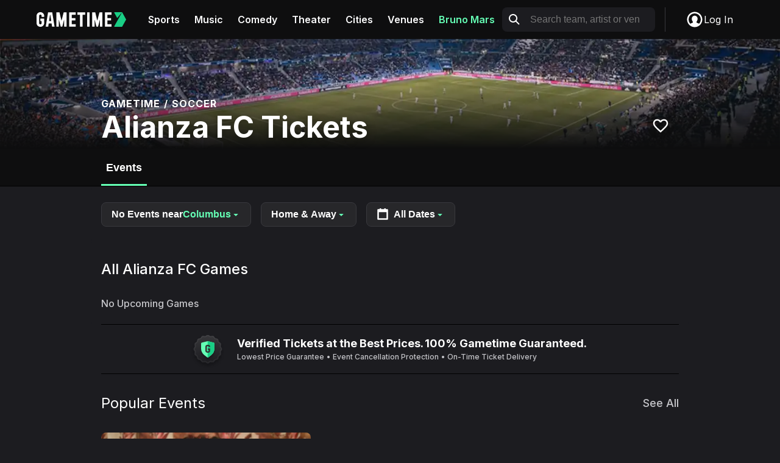

--- FILE ---
content_type: application/javascript; charset=utf-8
request_url: https://gametime.co/static/runtime.6950f8a70b44483e8524.js
body_size: 820
content:
try{let e="undefined"!=typeof window?window:"undefined"!=typeof global?global:"undefined"!=typeof globalThis?globalThis:"undefined"!=typeof self?self:{},t=(new e.Error).stack;t&&(e._sentryDebugIds=e._sentryDebugIds||{},e._sentryDebugIds[t]="1dd7fa82-ed97-491a-bcae-68b54c0a9968",e._sentryDebugIdIdentifier="sentry-dbid-1dd7fa82-ed97-491a-bcae-68b54c0a9968")}catch(e){}("undefined"!=typeof window?window:"undefined"!=typeof global?global:"undefined"!=typeof globalThis?globalThis:"undefined"!=typeof self?self:{}).SENTRY_RELEASE={id:"v2026.1.4"},(()=>{"use strict";var e,t,r,o={},n={};function d(e){var t=n[e];if(void 0!==t)return t.exports;var r=n[e]={id:e,loaded:!1,exports:{}};return o[e].call(r.exports,r,r.exports,d),r.loaded=!0,r.exports}d.m=o,d.amdO={},e=[],d.O=(t,r,o,n)=>{if(!r){var i=1/0;for(u=0;u<e.length;u++){for(var[r,o,n]=e[u],f=!0,l=0;l<r.length;l++)(!1&n||i>=n)&&Object.keys(d.O).every((e=>d.O[e](r[l])))?r.splice(l--,1):(f=!1,n<i&&(i=n));if(f){e.splice(u--,1);var a=o();void 0!==a&&(t=a)}}return t}n=n||0;for(var u=e.length;u>0&&e[u-1][2]>n;u--)e[u]=e[u-1];e[u]=[r,o,n]},d.n=e=>{var t=e&&e.__esModule?()=>e.default:()=>e;return d.d(t,{a:t}),t},r=Object.getPrototypeOf?e=>Object.getPrototypeOf(e):e=>e.__proto__,d.t=function(e,o){if(1&o&&(e=this(e)),8&o)return e;if("object"==typeof e&&e){if(4&o&&e.__esModule)return e;if(16&o&&"function"==typeof e.then)return e}var n=Object.create(null);d.r(n);var i={};t=t||[null,r({}),r([]),r(r)];for(var f=2&o&&e;"object"==typeof f&&!~t.indexOf(f);f=r(f))Object.getOwnPropertyNames(f).forEach((t=>i[t]=()=>e[t]));return i.default=()=>e,d.d(n,i),n},d.d=(e,t)=>{for(var r in t)d.o(t,r)&&!d.o(e,r)&&Object.defineProperty(e,r,{enumerable:!0,get:t[r]})},d.e=()=>Promise.resolve(),d.g=function(){if("object"==typeof globalThis)return globalThis;try{return this||new Function("return this")()}catch(e){if("object"==typeof window)return window}}(),d.o=(e,t)=>Object.prototype.hasOwnProperty.call(e,t),d.r=e=>{"undefined"!=typeof Symbol&&Symbol.toStringTag&&Object.defineProperty(e,Symbol.toStringTag,{value:"Module"}),Object.defineProperty(e,"__esModule",{value:!0})},d.nmd=e=>(e.paths=[],e.children||(e.children=[]),e),d.p="/static/",(()=>{var e={121:0};d.O.j=t=>0===e[t];var t=(t,r)=>{var o,n,[i,f,l]=r,a=0;if(i.some((t=>0!==e[t]))){for(o in f)d.o(f,o)&&(d.m[o]=f[o]);if(l)var u=l(d)}for(t&&t(r);a<i.length;a++)n=i[a],d.o(e,n)&&e[n]&&e[n][0](),e[n]=0;return d.O(u)},r=self.webpackChunk=self.webpackChunk||[];r.forEach(t.bind(null,0)),r.push=t.bind(null,r.push.bind(r))})()})();